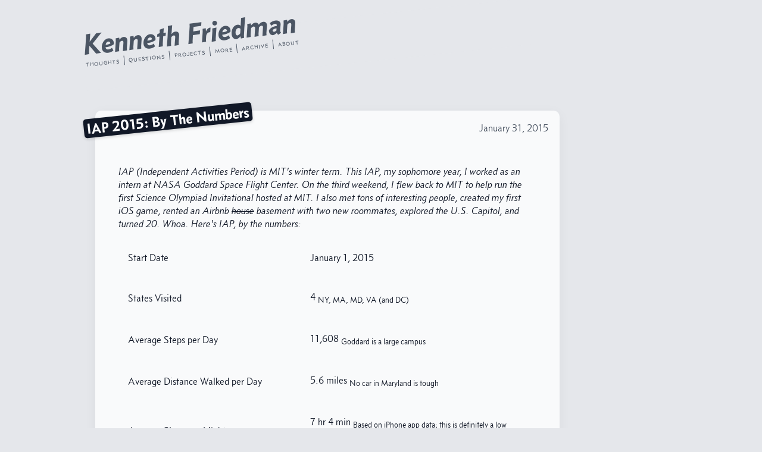

--- FILE ---
content_type: text/html
request_url: https://kennethfriedman.org/thoughts/2015/iap-2015-by-the-numbers/
body_size: 2100
content:
<!DOCTYPE html>
<html lang="en">
	<head>
		<meta charset="utf-8">
		<meta name="viewport" content="width=device-width, initial-scale=1.0">
		<meta name="author" content="Kenneth Friedman">
		<meta name="description" content="January 31, 2015">
		<link rel="icon" href="//kennethfriedman.org/img/favicon.png" type="image/png">
		<title>
			KF: IAP 2015: By The Numbers
		</title>
		<!-- Twitter Tags -->
		<meta name="twitter:title" content="IAP 2015: By The Numbers">
		<meta name="twitter:site" content="@kfdotorg">
		<meta name="twitter:creator" content="@futurekennysf">
		<meta name="twitter:description" content="January 31, 2015">
		<meta name="twitter:card" content="summary">
		<meta name="twitter:image" content="https://kennethfriedman.org/img/kf-twitter-image.png">
		<!-- Favicon Info -->
		<link rel="apple-touch-icon" sizes="180x180" href="../../../img/apple-touch-icon.png"><link rel="icon" type="image/png" sizes="32x32" href="../../../img/favicon-32x32.png"><link rel="icon" type="image/png" sizes="16x16" href="../../../img/favicon-16x16.png"><link rel="manifest" href="../../../img/site.webmanifest"><link rel="mask-icon" href="../../../img/safari-pinned-tab.svg" color="#fc6621"><link rel="shortcut icon" href="../../../img/favicon.ico"><meta name="msapplication-TileColor" content="#fc6621"><meta name="msapplication-config" content="../../../img/browserconfig.xml"><meta name="theme-color" content="#fc6621"><!-- CSS -->
		<link rel="stylesheet" type="text/css" href="../../../css/v2/fonts.css">
		<link rel="stylesheet" type="text/css" href="../../../css/v2/standard.css">
		<link rel="stylesheet" type="text/css" href="../../../css/v2/unify.css">
		<link rel="stylesheet" type="text/css" href="../../../css/v2/article.css">
		<style></style>
	</head>
	<body>
		<header>
			<a href="../../../" id="title">
				Kenneth Friedman
			</a>
			<nav>
				<a href='../../../thoughts/'>thoughts</a> | <a href='../../../questions/'>questions</a><span id='break-on-mobile'> | </span><a href='../../../projects/'>projects</a> | <a href='../../../more/'>more</a> | <a href='../../../archive/'>archive</a> | <a href='../../../about/'>about</a>
			</nav>
		</header>
		
		<main class="content">
			<div id="header">
				<div id="page-title" class="content-heading">
					IAP 2015: By The Numbers
				</div>
			</div><div id="date">
				January 31, 2015
			</div>
			<article>
				<p><em>IAP (Independent Activities Period) is MIT's winter term. This IAP, my sophomore year, I worked as an intern at NASA Goddard Space Flight Center. On the third weekend, I flew back to MIT to help run the first Science Olympiad Invitational hosted at MIT. I also met tons of interesting people, created my first iOS game, rented an Airbnb <strike>house</strike> basement with two new roommates, explored the U.S. Capitol, and turned 20. Whoa. Here's IAP, by the numbers:</em></p>
				
				<p><style type="text/css">
				    td {
				        padding-top: 3vh;
				        padding-bottom: 3vh;
				        padding-left: 2%;
				        padding-right: 2%;
				    }
				</style></p>
				
				<table style="width:100%">
				    <tr>
				        <td>Start Date</td>
				        <td>January 1, 2015</td>
				    </tr>
				    <tr>
				        <td>States Visited</td>
				        <td>4 <sub>NY, MA, MD, VA (and DC)</sub></td>
				    </tr>
				    <tr>
				        <td>Average Steps per Day</td>
				        <td>11,608 <sub>Goddard is a large campus</sub></td>
				    </tr>
				    <tr>
				        <td>Average Distance Walked per Day</td>
				        <td>5.6 miles <sub>No car in Maryland is tough</sub></td>
				    </tr>
				    <tr>
				        <td>Average Sleep per Night</td>
				        <td>7 hr 4 min <sub>Based on iPhone app data; this is definitely a low estimate</sub></td>
				    </tr>
				    <tr>
				        <td>Total Work (at NASA)</td>
				        <td>152 hr <sub>40hr/wk, minus MLK Day</sub></td>
				    </tr>
				    <tr>
				        <td>Science Olympiad Competitions Run</td>
				        <td>1 <sub>SO@MIT Invitational 2015</sub></td>
				    </tr>
				    <tr>
				        <td>High School Friends Who Visited MIT / ZΨ</td>
				        <td>2 <sub>To Help with SO@MIT!</sub></td>
				    </tr>
				    <tr>
				        <td>Videos Finished so Far</td>
				        <td>0</td>
				    </tr>
				    <tr>
				        <td>Videos I Need to finish</td>
				        <td>3 <sub>I'm a tad behind on video production</sub></td>
				    </tr>
				    <tr>
				        <td>Flights</td>
				        <td>4 <sub>SYR → DCA, DCA → BOS, BOS → DCA, DCA → BOS</sub></td>
				    </tr>
				    <tr>
				        <td>Birthdays</td>
				        <td>1 <sub>Any more would be concerning, but fewer is possible...</sub></td>
				    </tr>
				    <tr>
				        <td>New Apps Developed</td>
				        <td>1 <sub><a href="../../../projects/unlimited-grid/">Unlimited Grid</a></sub></td>
				    </tr>
				    <tr>
				        <td>App Updates</td>
				        <td>3 <sub>Is It Tuesday (2x), SO Tracker</sub></td>
				    </tr>
				    <tr>
				        <td>NASA Employees Met</td>
				        <td>50+</td>
				    </tr>
				    <tr>
				        <td>Oldest MIT Graduate Met</td>
				        <td>Class of '66 <sub>He was there for the football game hack!</sub></td>
				    </tr>
				    <tr>
				        <td>End Date</td>
				        <td>January 31, 2015</td>
				    </tr>
				</table>
			</article>
		</main><footer>Kenneth Friedman <script>document.write(new Date().getFullYear());</script></footer>
		<script>(function(i,s,o,g,r,a,m){i['GoogleAnalyticsObject']=r;i[r]=i[r]||function(){(i[r].q=i[r].q||[]).push(arguments)},i[r].l=1*new Date();a=s.createElement(o),m=s.getElementsByTagName(o)[0];a.async=1;a.src=g;m.parentNode.insertBefore(a,m)})(window,document,'script','//www.google-analytics.com/analytics.js','ga');ga('create', 'UA-35724589-1', 'auto');ga('send', 'pageview');</script>
	</body>
	<!-- Last Built: Thu Dec 18 21:56:25 2025 -->
</html>

--- FILE ---
content_type: text/css
request_url: https://kennethfriedman.org/css/v2/fonts.css
body_size: 265216
content:
@font-face {
    font-family: 't3';
    src: url([data-uri]) format('woff2'),
         url([data-uri]) format('woff');
    font-weight: normal;
    font-style: normal;
}

@font-face {
    font-family: 't3';
    src: url([data-uri]) format('woff2'),
         url([data-uri]) format('woff');
    font-weight: bold;
    font-style: normal;
}

@font-face {
    font-family: 't3';
    src: url([data-uri]) format('woff2'),
         url([data-uri]) format('woff');
    font-weight: normal;
    font-style: italic;
}

@font-face {
    font-family: 't6';
    src: url([data-uri]) format('woff2'),
         url([data-uri]) format('woff');
    font-weight: normal;
    font-style: normal;
}

@font-face {
    font-family: 't6';
    src: url([data-uri]) format('woff2'),
         url([data-uri]) format('woff');
    font-weight: normal;
    font-style: italic;
}

@font-face {
    font-family: 'c3';
    src: url([data-uri]) format('woff2'),
         url([data-uri]) format('woff');
    font-weight: normal;
    font-style: normal;
}

--- FILE ---
content_type: text/css
request_url: https://kennethfriedman.org/css/v2/standard.css
body_size: 1218
content:
/*kennethfriedman.org CSS, written by Kenny Friedman. August 2018. Updated May 2021.*/
/*Global CSS*/
:root {
	--main-background-color: rgb(250,250,250);
	--accent-color: rgb(252, 102, 33);
	--link-color: black;
	--main-font-color: black;

	--article-background-color: rgb(237,237,237);
	--label-background-color: black;
	--label-font-color: white;
	--label-background-color: black;
	--fine-details-font-color: rgb(100,100,100);

	--rotate-angle: -6deg;
}

/*New Color Scheme in progress*/
:root {
	
	/* Backgrounds */
	--main-background-color: rgb(229, 231, 235); /*rgb(243, 244, 246);*/
	--article-background-color: rgb(249, 250, 251);

	/* Text */
	--main-font-color: rgb(17, 24, 39);
	--link-color: rgb(17, 24, 39);
	--fine-details-font-color: rgb(75, 85, 99);
	--label-background-color: rgb(17, 24, 39);
	--label-font-color: rgb(249, 250, 251);

	/* These are the same and should be unified */
	--accent-color: rgb(252, 102, 33);
	--tint-color: rgb(252, 102, 33);
}

@media (prefers-color-scheme: dark) {
	:root {
		/* Backgrounds */
		--main-background-color: rgb(5,7,12);
		--article-background-color: rgb(17, 24, 30);
		--label-background-color: rgb(75, 85, 99);

		/* Text */
		--main-font-color: rgb(249, 250, 251);
		--link-color: rgb(249, 250, 251);
		--fine-details-font-color: rgb(229, 231, 235);
		--label-font-color: rgb(243, 244, 246);

		/* These are the same and should be unified */
		--accent-color: rgb(252, 102, 33);
		--tint-color: rgb(252, 102, 33);
	}
}

* {
	margin: 0;
	padding: 0;
	text-rendering: optimizeLegibility;
	-webkit-font-smoothing: antialiased;
	font-family: 't3';
	line-height: 1.3;
	color: var(--main-font-color);
}

nav, #break-on-mobile {
	color: var(--fine-details-font-color);
}

header, body {
	margin: 0 auto;
	width: 80vw;
	max-width: 1000px;
	background-color: var(--main-background-color);
}

@media (max-width: 500px) {
	header, body { width: 95vw; }
}

a:link, a:visited {
	color: var(--link-color);
	text-decoration: underline;
}

/*Header & Title CSS*/
header {
	margin: 0;
	padding-left: 2px;
	width: 75%;
	margin-top: 5vh;
	margin-bottom: 5vh;
	color: var(--fine-details-font-color);
}

#title {
	font-family: 't6';
	font-size: 50px;
	font-style: italic;
	line-height: 0%;
}

@media screen and (max-width: 600px) {
	#title {
		line-height: 75%;
		font-size: 30px;
	}

	#break-on-mobile:after {
		content: "\A";
		white-space: pre;
	}
}

nav {
	padding-bottom: 5vh;
}

nav a {
	font-family: 'c3';
}

header a:link, header a:visited {
	text-decoration: none;
	/*color: var(--link-color);*/
	color: var(--fine-details-font-color);
}

header a {
	display: inline-block;
}

header a:hover {
	-webkit-animation: highlightNav 300ms ease-out;
	-moz-animation: highlightNav 300ms ease-out;
	animation: highlightNav 300ms ease-out;
}

a:hover, header a:hover {
	color: var(--accent-color);
}

/*header a:hover {
	border-radius: 5px;
	background-color: var(--accent-color);
	color: white;
}*/

header nav a {
	font-size: 12px;
}

header, h1, #page-title {
	transform: rotate(var(--rotate-angle));
}

/*Footer CSS*/
footer {
	padding-top: 10vh;
	padding-bottom: 2vh;
	text-align: center;
}

@media (max-width: 500px) {
	#title {
		font-size: 35px;
	}
	header nav, header nav a {
		font-size: 22px;
	}
	#break-on-mobile:after {
		content: "";
	}
}

.embed-container { /*Youtube Embedding*/
	position: relative; padding-bottom: 56.25%; height: 0; overflow: hidden; max-width: 100%;
}

.embed-container iframe, .embed-container object, .embed-container embed { /*Youtube Embedding*/
	position: absolute; top: 0; left: 0; width: 100%; height: 100%;
}

#date {
	text-align: right;
	padding-right: 2.5%;
	padding-top: 2.5vh;
	color: var(--fine-details-font-color);
}

@-webkit-keyframes highlightNav {
	15% {
		-webkit-transform-origin: center center;
		-webkit-transform: scale(1.2, 1.1)rotate(0deg);
		color: rgb(252, 102, 33);
		text-decoration: none;
	}
	40% {
		-webkit-transform-origin: center center;
		-webkit-transform: scale(0.95, 0.95) rotate(0deg);
		color: rgb(252, 102, 33);
		text-decoration: none;
	}
	75% {
		-webkit-transform-origin: center center;
		-webkit-transform: scale(1.05, 1) rotate(0deg);
		color: rgb(252, 102, 33);
		text-decoration: none;
	}
	100% {
		-webkit-transform-origin: center center;
		-webkit-transform: scale(1, 1) rotate(0deg);
		color: rgb(252, 102, 33);
		text-decoration: none;
	}
}



--- FILE ---
content_type: text/css
request_url: https://kennethfriedman.org/css/v2/unify.css
body_size: 194
content:
.shadow {
	box-shadow: 0 2px 5px rgba(0,0,0,0.15);
}

.content {
	border-radius: 10px;
	box-shadow: 0 5px 20px rgba(0,0,0,0.05);
	background-color: var(--article-background-color);
}

.content-heading {
	border-radius: 5px;
	box-shadow: 0 2px 5px rgba(0,0,0,0.15);
	background-color: var(--label-background-color);
}

--- FILE ---
content_type: text/css
request_url: https://kennethfriedman.org/css/v2/article.css
body_size: 773
content:
/*kennethfriedman.org CSS, written by Kenny Friedman. Updated December 2018.*/
/*Article Style*/

main {
	margin-right: 20%;
	margin-left: 20px;
	background-color: var(--article-background-color);
	margin-top: 10vh;
	font-size: 17px;
}

p {
	margin: 0.7em 0px;
	line-height: 1.3;
 }

@media (max-width: 768px) {
	main {
		margin-right: 20px;
	}

	p {
		font-size: 16px;
	}
}

#page-title {
	padding-left: 2px;
	padding-left: 5px;
	padding-right: 5px;
	background-color: var(--label-background-color);
	color: var(--label-font-color);
	font-family: 't6';
	font-size: 25px;
	margin-left: -20px;
	max-width: 80vw;
}

@media screen and (min-width: 500px) {
	#page-title {
		position: absolute;
		margin-bottom: 10vh;	
	}
}

article {
	padding: 5%;
}

/*Image and side stuff*/
img {
	max-width: 100%;
}

.section-right {
	float:right;
	width: 50%;
	max-width: 338.162px; /*2 times base GR, converted to article size*/
	margin: 0 0 3vh 2%; /*top right bottom left*/
}

figure p, figcaption {
	color: var(--fine-details-font-color);
	margin: 0;
	padding: 0;
	font-size:90%;
	text-align:center;
}

@media (max-width: 768px) {
	.section-right {
		float: none;
		width: 100%;
		margin: 0px;/*2%;*//*0 0 3vh 2%; top right bottom left*/
		max-width: none;
	}
}
/*end of image and side bar stuff*/

#date {
	text-align: right;
	padding-right: 2.5%;
	padding-top: 2.5vh;
	color: var(--fine-details-font-color);
}

h2 {
	margin-top: 0.83em;
	margin-bottom: 0.83em
}

h3 {
	padding-top: 2.5vh;
	padding-bottom: 0.5vh;
}

ol, ul {
	margin: 1em 0px 1em 0px;
	padding-left: 20px;
}

/*Marginal Notes on Desktop*/
aside, .aside {
	display: inline;
	color: var(--fine-details-font-color);
	float: right;
	position: relative;
	width: 20vw;
	margin-right: -24vw;
	font-size: 16px;
}

/*Marginal Notes on mobile*/
@media (max-width: 768px) {
	aside, .aside {
		display: block;
		float: none;
		margin: 5% 10% 5% 10%;
		width: 80%;
		font-size: 15px;
	}
}

/*the reference numbers in marginal notes use small-caps numbers, to be less intrusive*/
sup {
	font-variant-caps: all-small-caps;
  -moz-font-feature-settings: "c2sc";
  -webkit-font-feature-settings: "c2sc";
  font-feature-settings: "c2sc";
}

--- FILE ---
content_type: text/plain
request_url: https://www.google-analytics.com/j/collect?v=1&_v=j102&a=894961497&t=pageview&_s=1&dl=https%3A%2F%2Fkennethfriedman.org%2Fthoughts%2F2015%2Fiap-2015-by-the-numbers%2F&ul=en-us%40posix&dt=KF%3A%20IAP%202015%3A%20By%20The%20Numbers&sr=1280x720&vp=1280x720&_u=IEBAAEABAAAAACAAI~&jid=45631808&gjid=129363809&cid=103952372.1768782187&tid=UA-35724589-1&_gid=534666270.1768782187&_r=1&_slc=1&z=837012021
body_size: -451
content:
2,cG-N0HM43VGR8